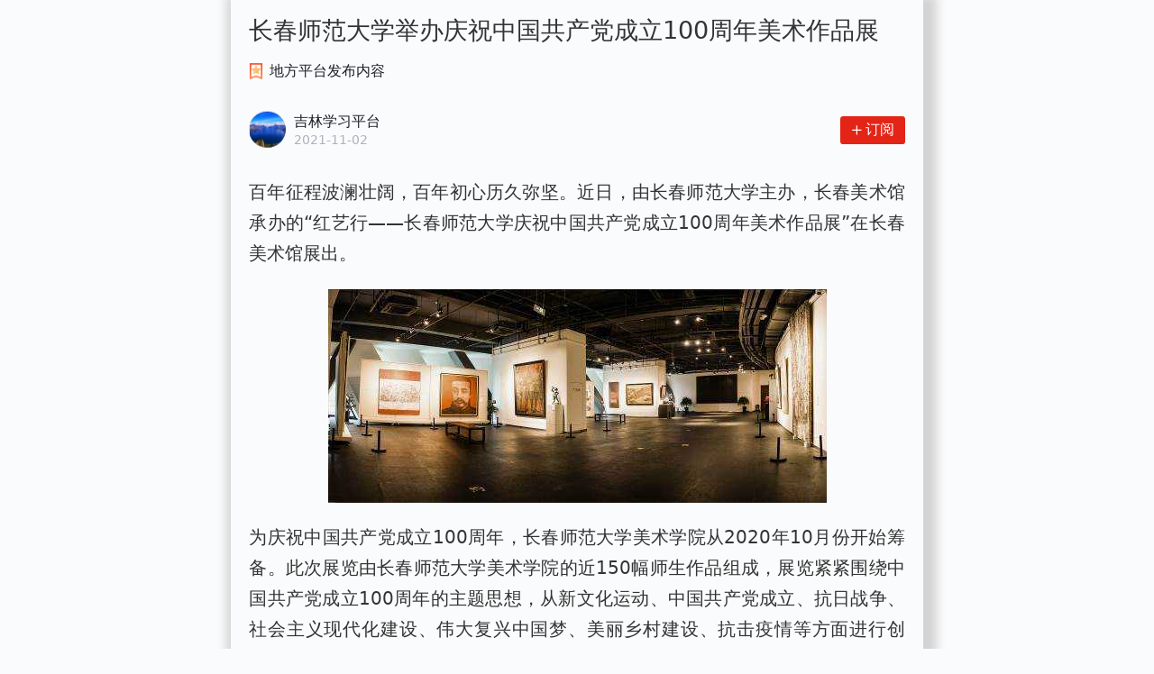

--- FILE ---
content_type: application/javascript
request_url: https://article.xuexi.cn/articles/lib/itrace/itrace-sdk-1.1.7.js
body_size: 16745
content:
!function(e,t){"object"==typeof exports&&"object"==typeof module?module.exports=t():"function"==typeof define&&define.amd?define([],t):"object"==typeof exports?exports.wpkReporter=t():e.wpkReporter=t()}(this,(function(){return function(e){var t={};function n(r){if(t[r])return t[r].exports;var o=t[r]={i:r,l:!1,exports:{}};return e[r].call(o.exports,o,o.exports,n),o.l=!0,o.exports}return n.m=e,n.c=t,n.d=function(e,t,r){n.o(e,t)||Object.defineProperty(e,t,{enumerable:!0,get:r})},n.r=function(e){"undefined"!=typeof Symbol&&Symbol.toStringTag&&Object.defineProperty(e,Symbol.toStringTag,{value:"Module"}),Object.defineProperty(e,"__esModule",{value:!0})},n.t=function(e,t){if(1&t&&(e=n(e)),8&t)return e;if(4&t&&"object"==typeof e&&e&&e.__esModule)return e;var r=Object.create(null);if(n.r(r),Object.defineProperty(r,"default",{enumerable:!0,value:e}),2&t&&"string"!=typeof e)for(var o in e)n.d(r,o,function(t){return e[t]}.bind(null,o));return r},n.n=function(e){var t=e&&e.__esModule?function(){return e.default}:function(){return e};return n.d(t,"a",t),t},n.o=function(e,t){return Object.prototype.hasOwnProperty.call(e,t)},n.p="",n(n.s=3)}([function(e,t){e.exports={sdk:{BID:"wpkreporter",CID:"jssdk",WID_KEY:"__wpkreporterwid_"},env:{BROWSER:"browser",NODEJS:"nodejs",WEEX:"weex"},px:{signKey:"Uvn#08uefVdwe&c4",addr:{cn:"http://px.effirst.com/api/v1/jssdk/upload",cn_https:"https://px.effirst.com/api/v1/jssdk/upload",intl:"http://px-intl.ucweb.com/api/v1/jssdk/upload",intl_https:"https://px-intl.ucweb.com/api/v1/jssdk/upload",qg:"http://px-itrace.xuexi.cn/api/v1/jssdk/upload",qg_https:"https://px-itrace.xuexi.cn/api/v1/jssdk/upload"},confAddr:{cn:"http://px.effirst.com/api/v1/jconfig",cn_https:"https://px.effirst.com/api/v1/jconfig",intl:"http://px-intl.ucweb.com/api/v1/jconfig",intl_https:"https://px-intl.ucweb.com/api/v1/jconfig",qg:"http://px-itrace.xuexi.cn/api/v1/jconfig",qg_https:"https://px-itrace.xuexi.cn/api/v1/jconfig"}},http:{methods:{GET:"GET",PUT:"PUT",POST:"POST",HEAD:"HEAD",DELETE:"DELETE",OPTIONS:"OPTIONS",CONNECT:"OPTIONS",TRACE:"OPTIONS",PATCH:"OPTIONS"},protocols:{HTTP:"http:",HTTPS:"https:"}},category:{JSERR:1,API:2,JSFSPERF:3,RESLOADFAIL:4,FLOW:5,BKPG:6,HARLOG:7,PERFNEXT:1e3,MAINDOC:1e5,RESTIMING:100001},navConn:{types:{BLUETOOTH:"bluetooth",CELLULAR:"cellular",ETHERNET:"ethernet",MIXED:"mixed",NONE:"none",OTHER:"other",UNKNOWN:"unknown",WIFI:"wifi",WIMAX:"wimax"},effectiveTypes:{"2G":"2g","3G":"3g","4G":"4g",SLOW2G:"slow-2g"}}}},function(e,t,n){var r=n(6),o=n(0),i=o.px,a=o.category;function s(e){if(!(this instanceof s))return new s(e);e=e||{},this._init=!1,this.toolKit=r(e),this.logger=this.toolKit.logger,this.debug=e.debug||!1,!0===e.debug&&this.logger.warn("[wpk] now in debug mode, you can see log details"),this._plugins=e.plugins||[],this.bid=e.bid,this.utdid=e.utdid,this.cid=e.cid,this.uid=e.uid,this.rel=e.rel,this.spa=e.spa||!1,this.delay=!1!==e.delay,this.cluster=e.cluster||"cn",this.sampleRate=e.sampleRate,this.ignoreScriptError=!1!==e.ignoreScriptError,this.onlyCustom=e.onlyCustomInUCCore||e.onlyCustom||!1,this.ignoreU4HA=!0===e.ignoreU4HA,this.beforeSend=e.beforeSend||null,this.checkHidden=!1!==e.checkHidden,this.enableMtop=e.enableMtop||!1,this.supportBeaconBody=!1!==e.supportBeaconBody,this.blockAlipayMiniAppWebview=e.blockAlipayMiniAppWebview||!1,this.maxSessDuration=e.maxSessDuration||288e5,this._waitingQueue=[],this._dyConf={},this._dying=!1,this._startTime=Date.now()-18e5}s.prototype={VERSION:"1.1.7",initialize:function(e){this.env=e.env,e.root.location&&-1!==e.root.location.search.indexOf("wpkReporterDebug=true")&&(this.debug=!0),this.send=e.send,this.getWid=e.getWid,this.isHttps=e.isHttps,e.bindUnloadEvent(this)},ready:function(){return this._init},setConfig:function(e){return this.toolKit.isObject(e)&&this.toolKit.extend(this,e),this},report:function(e){"string"==typeof e&&(e={category:a.JSERR,msg:e});var t=e.sampleRate||this.sampleRate;if(t||0===t||(t=1),this.toolKit.canReport(t)){if(this._cleanData(e),this.ready()){var n;if("function"==typeof this.beforeSend){try{n=this.beforeSend(e)}catch(e){this.logger.error("exec beforeSend failed for:",e)}if(!1===n)return void this.logger.warn("beforeSend func return false");"object"==typeof n&&(e=n)}var r=this.toolKit.getMetas(),o=e.bid||this.bid||r.wpkBid,s=e.cid||this.cid||r.wpkCid,c=e.rel||this.rel||r.wpkRel;this.toolKit.isFunction(c)&&(c=c());var l=e.uid||this.uid;if(this.toolKit.isFunction(l)&&(l=l()),l||(l=this.getWid()),Date.now()-this._begin>=this.maxSessDuration&&(this._begin=Date.now(),this._sid=this.toolKit.uuid()),this.toolKit.extend(e,{w_bid:o,w_cid:s,w_rel:c,w_spa:this.spa,w_tm:this.toolKit.timestamp(),w_cnt:1,uid:l,utdid:this.utdid,type:this.toolKit.categoryToType(e.category),sdk_ver:this.VERSION,log_src:"jssdk",uc_param:this.uc_param||"",wid:this.wid}),this._dyConf&&Date.now()<this._dyConf.expireAt){var u=void 0!==this._dyConf[e.type+"@"+e.category]?this._dyConf[e.type+"@"+e.category]:this._dyConf[e.type];if(void 0!==(u=void 0!==u?u:this._dyConf.all)&&!this.toolKit.canReport(u))return void this.logger.warn("由于「动态配置」采样率控制，本条日志最终未上报，类型: ",e.type,e.category," 采样率: ",u)}else!this._dying&&Date.now()-this._startTime>=18e5&&(this.logger.warn("syncing dynamic config"),function(e){if(e.toolKit.inAlipayMiniAppWebview()&&!0===e.blockAlipayMiniAppWebview)return void e.logger.warn("current runtime is alipay miniapp webview, this request will be blocked.");var t=i.confAddr[e.cluster+(e.isHttps?"_https":"")],n=i.signKey;e._startTime=Date.now(),e._dying=!0,e.toolKit.dynamicConf(e.bid,e.VERSION,t,n,(function(t){e._dying=!1,e._dyConf=t,e.logger.warn("jconfig come back")}))}(this));var p={app:o,cp:"none",de:4,seq:this.toolKit.generateSeq(),tm:this.toolKit.timestamp(!0),ud:encodeURIComponent(e.uid),ver:e.w_rel,type:e.type,sver:e.sdk_ver,sign:"9bf8a190ef82c5049df7b199c599c45b"},d=i.addr[this.cluster+(this.isHttps?"_https":"")],f=this.toolKit.objToQueryString(p);this.toolKit.cutStr(e,["c1","c2","c3","c4","c5"],128),this.send(d,f,e)}else this._waitingQueue.push(e),this.logger.warn("sdk未完成初始化，数据已缓存");return this}this.logger.warn("由于采样率控制，本条日志最终未上报，采样率: ",t)},_cleanData:function(e){for(var t,n=1;n<=10;n++)t="bl"+n,e.hasOwnProperty(t)&&(e["w_"+t]=e[t],e[t]=void 0);t=null},reportFlow:function(e){return e=e||{},this.report(this.toolKit.extend(e||{},{category:a.FLOW,sampleRate:1})),this},reportError:function(e,t){return this.toolKit.isError(e)?((t=t||{}).category=a.JSERR,t.w_msg=e.toString(),t.stack=this.toolKit.parseErrorStack(e),t.w_file=e.filename||"",t.w_line=e.lineno||"",t.w_col=e.colno||"",this.report(t),this):this.report(e,t)},reportApi:function(e,t){this.reportApiError(e,t)},reportApiError:function(e,t){return e&&(this.toolKit.isObject(e.queryString)&&(e.queryString=this.toolKit.objToQueryString(e.queryString)),this.report(this.toolKit.extend(t||{},{msg:e.msg||"",w_res:e.url,w_method:e.method,w_param:e.queryString,w_body:JSON.stringify(e.body),w_resp:e.response,w_rc:e.status,w_rt:e.spent||0,c1:e.c1,c2:e.c2,c3:e.c3,c4:e.c4,c5:e.c5},{category:a.API,w_type:16}))),this},reportBlankPage:function(e){return(e=e||{}).hasOwnProperty("w_fp")||this.toolKit.extend(e,{w_fp:999}),this.report(this.toolKit.extend(e||{},{category:a.BKPG})),this},diagnose:function(){this.ready()?this.bid?(this.sampleRate||this.logger.warn("没有设置采样率参数sampleRate，将使用默认采样率"),this.report({_diagnose:!0})):this.logger.warn("缺少bid参数,请确认是否已正确设置"):this.logger.warn("wpkReporter尚未初始化，请确保已调用 install 方法")},addPlugin:function(e,t){return this._plugins.push([e,t]),"function"==typeof e&&this._init&&e.apply(this,[this,t]),this},install:function(){for(var e=n(2),t=this._plugins.length,r=!1,o=0;o<t;o++){var i=this._plugins[o],a=i[0],s=i[1];a.prototype.pluginId===e.prototype.pluginId&&(r=!0),a.apply(this,[this,s])}return this.wid=this.getWid(),this._begin=Date.now(),this._sid=this.toolKit.uuid(),this._init=!0,0!==t&&r||(this.toolKit.logger.info("没有设置Flow，内置开启"),this.addPlugin(e)),this},installAll:function(){var e=[[n(8),{resErr:!0}],[n(9)],[n(10)],[n(2)],[n(11),{params:"prveosfrnwutsv"}]],t=this._plugins.length;if(0===t)this._plugins=e;else{for(var r=[],o=e.length,i=0;i<o;i++){for(var a=e[i],s=0;s<t;s++)if(a[0].prototype.pluginId===this._plugins[s][0].prototype.pluginId){a=this._plugins[s];break}r.push(a)}this._plugins=r}return this.install()},uninstall:function(){return this._plugins=[],this._init=!1,this}},e.exports=s},function(e,t,n){var r=n(0).env,o=function(e){var t;return(e?(t=e.replace(/^#\/?/,""))&&"string"==typeof t?t.replace(/^(https?:)?\/\//,"").replace(/\?.*$/,""):"":"")||"[index]"},i=function(e,t){if(t=t||{},e.env===r.BROWSER&&window)if(e.toolKit.extend({enable:!0},t).enable){e.logger.info("wpkflowPlugin已开启");var i,a,s=function(){e.reportFlow()};"complete"===document.readyState?setTimeout(s,0):e.toolKit.onListen(window,"load",s,!0),e.spa&&(n(7)(),i=function(t){o(location.hash)&&(e._begin=Date.now(),e._sid=e.toolKit.uuid(),e.reportFlow())},a=function(t){o(t.detail)&&(e._begin=Date.now(),e._sid=e.toolKit.uuid(),e.reportFlow())},e.toolKit.onListen(window,"hashchange",i),e.toolKit.onListen(window,"historystatechange",a)),e.toolKit.onListen(window,"beforeunload",(function(){e.toolKit.offListen(window,"load"),e.toolKit.offListen(window,"hashchange"),e.toolKit.offListen(window,"historystatechange"),s=i=a=null}))}else e.logger.info("wpkflowPlugin已关闭")};i.prototype.pluginId="flow",e.exports=i},function(e,t,n){(function(t){var r="object"==typeof t&&t+""=="[object process]",o="function"==typeof callNative||"function"==typeof nativeLog;e.exports=n(o?5:r?13:16)}).call(this,n(4))},function(e,t){var n,r,o=e.exports={};function i(){throw new Error("setTimeout has not been defined")}function a(){throw new Error("clearTimeout has not been defined")}function s(e){if(n===setTimeout)return setTimeout(e,0);if((n===i||!n)&&setTimeout)return n=setTimeout,setTimeout(e,0);try{return n(e,0)}catch(t){try{return n.call(null,e,0)}catch(t){return n.call(this,e,0)}}}!function(){try{n="function"==typeof setTimeout?setTimeout:i}catch(e){n=i}try{r="function"==typeof clearTimeout?clearTimeout:a}catch(e){r=a}}();var c,l=[],u=!1,p=-1;function d(){u&&c&&(u=!1,c.length?l=c.concat(l):p=-1,l.length&&f())}function f(){if(!u){var e=s(d);u=!0;for(var t=l.length;t;){for(c=l,l=[];++p<t;)c&&c[p].run();p=-1,t=l.length}c=null,u=!1,function(e){if(r===clearTimeout)return clearTimeout(e);if((r===a||!r)&&clearTimeout)return r=clearTimeout,clearTimeout(e);try{r(e)}catch(t){try{return r.call(null,e)}catch(t){return r.call(this,e)}}}(e)}}function g(e,t){this.fun=e,this.array=t}function h(){}o.nextTick=function(e){var t=new Array(arguments.length-1);if(arguments.length>1)for(var n=1;n<arguments.length;n++)t[n-1]=arguments[n];l.push(new g(e,t)),1!==l.length||u||s(f)},g.prototype.run=function(){this.fun.apply(null,this.array)},o.title="browser",o.browser=!0,o.env={},o.argv=[],o.version="",o.versions={},o.on=h,o.addListener=h,o.once=h,o.off=h,o.removeListener=h,o.removeAllListeners=h,o.emit=h,o.prependListener=h,o.prependOnceListener=h,o.listeners=function(e){return[]},o.binding=function(e){throw new Error("process.binding is not supported")},o.cwd=function(){return"/"},o.chdir=function(e){throw new Error("process.chdir is not supported")},o.umask=function(){return 0}},function(e,t,n){var r=n(1),o=n(12);e.exports=function(e){var t=new r(e);return t.initialize(o),t}},function(e,t){var n=function(e){return e||""},r=function(){var e=Date.now();return"undefined"!=typeof window&&window.performance&&"function"==typeof window.performance.now&&(e+=performance.now()),"xxxxxxxx-xxxx-4xxx-yxxx-xxxxxxxxxxxx".replace(/[xy]/g,(function(t){var n=(e+16*Math.random())%16|0;return e=Math.floor(e/16),("x"===t?n:11&n).toString(16)}))},o=function(e){return"object"==typeof e},i=function(e){var t={}.toString.call(e);return o(e)&&("[object Error]"===t||"[object Exception]"===t||t instanceof Error)},a=function(e){return"[object Array]"==={}.toString.call(e)},s=function(e){return"function"==typeof e},c=function(e){return"string"==typeof e},l=function(e){var t=+new Date;return!0===e&&(t=Math.floor(t/1e3)),t},u=function(e){if(e.stack){var t=e.stack.split("\n");return t.shift(),t.join("\n")}return""},p=function(e){var t;switch(e){case 1:t="jserr";break;case 2:t="api";break;case 3:t="jsfsperf";break;case 4:t="resloadfail";break;case 5:t="flow";break;case 6:t="bkpg";break;case 7:t="harlog";break;default:t="jssdkidx"}return t},d=function(){return l()+Math.floor(10*Math.random())},f=function(e){var t=[];for(var n in e)t.push(n+"="+e[n]);return t.join("&")},g=function(e){return JSON?JSON.stringify(e):e.toString()},h=function(){if("undefined"!=typeof document&&document.getElementsByTagName)for(var e,t,n,r,o=document.getElementsByTagName("meta"),i=o.length,a=0;a<i;a++)"wpk-bid"===(r=o[a]).name?e=r.content:"wpk-cid"===r.name?t=r.content:"wpk-rel"===r.name&&(n=r.content);return{wpkBid:e||null,wpkCid:t||null,wpkRel:n||null}},w=function(e,t,n,r){return e.addEventListener?e.addEventListener(t,(function o(i){r&&e.removeEventListener(t,o,!1),n.call(this,i)}),!1):e.attachEvent&&e.attachEvent("on"+t,(function o(i){r&&e.detachEvent("on"+t,o),n.call(this,i)})),this},v=function(e,t,n){return n?(e.removeEventListener?e.removeEventListener(t,n):e.detachEvent&&e.detachEvent(t,n),this):this},m=function(e){return!!e&&(0!==e&&(e>=1||"100%"===e||(/^\d+(\.\d+)?%$/.test(e)?Math.random()<parseFloat(e)/100:e>0&&e<1&&Math.random()<e)))},y="wpk-reporter",_=function(e,t){var n=[].slice.call(t);e.apply(this,[y].concat(n))},x=function(e){var t="";switch(e.category){case 1:t=[e.category,e.uid,e.w_url,e.w_ref,e.w_msg||"",e.w_line||"",e.w_col||""].join("");break;case 2:t=[e.category,e.uid,e.w_res,e.w_method,e.w_rc].join("");break;case 4:t=[e.category,e.uid,e.w_url,e.w_ref,e.w_res,e.w_type].join("")}return t},b=function(e,t){e=e||!1;try{if("undefined"!=typeof window&&window.ucweb&&window.ucweb.window||t){for(var n=(t||navigator.userAgent).split(" "),r=n.length,o=!1,i=!1,a=0;a<r;a++)if(-1!==n[a].indexOf("UWS/")){var s=n[a].split("/");i=E(s[1],"2.13.2.37")}else-1!==n[a].indexOf("AliApp(DingTalk/")&&(o=!0);return o?i:e}}catch(e){}return!1},E=function(e,t){try{for(var n,r,o=e.split("."),i=t.split("."),a=o.length,s=0;s<a;s++)if((n=parseInt(o[s]))!==(r=parseInt(i[s])))return n>r;return!0}catch(e){}return!1},S={get:function(e){if("undefined"!=typeof localStorage){var t=localStorage.getItem(e);if(t){if(t=JSON.parse(t),Date.now()<t.expireAt)return t;this.rm(e)}}return null},set:function(e,t){"undefined"!=typeof localStorage&&e&&t&&(t.expireAt=Date.now()+18e5,localStorage.setItem(e,JSON.stringify(t)))},rm:function(e){"undefined"!=typeof localStorage&&localStorage.removeItem(e)}},R=function(e,t){if(t){if(1===t.length)return e===t[0];if(2===t.length){var n=t[0],r=t[1];return n&&!r?o(e,n):n&&r?o(e,n)&&o(r,e):o(r,e)}return!1}return!0;function o(e,t){var n=e.split("."),r=t.split(".");return!(parseInt(n[0])<parseInt(r[0]))&&(parseInt(n[0])>parseInt(r[0])||!(parseInt(n[1])<parseInt(r[1]))&&(parseInt(n[1])>parseInt(r[1])||parseInt(n[2])>=parseInt(r[2])))}},T=function(e,t,n,o,i){var a="wpkreporter:dynamicConf:"+e,c=S.get(a);if(c)s(i)&&i(c);else{var u={app:e,tm:l(!0),ud:r(),sver:t,sign:"c41e43c828c16c16a6eb1c9c1e68e8ce"},p=f(u);!function(e,t){if("undefined"==typeof XMLHttpRequest)t();else{var n=new XMLHttpRequest;n.onreadystatechange=function(){if(4===n.readyState){var e;if(200===n.status&&n.response)try{var r=JSON.parse(n.response);0===r.code&&(e=r.config||[])}catch(e){}t(e)}};try{n.open("GET",e,!0),n.timeout=3e3,n.send()}catch(e){}}}(n+"?wpk-header="+encodeURIComponent(p),(function(e){if(c={},void 0!==e){for(var n=e.length,r=0;r<n;r++){var o=e[r],l=o.sdkver;if(R(t,l)){if(o.common&&void 0!==o.common.sampleRate&&(c.all=o.common.sampleRate),o.config)for(var u,p=o.config.length,d=0;d<p;d++)if((u=o.config[d]).type){if(u.category_rate)for(var f in u.category_rate)c[u.type+"@"+f]=u.category_rate[f];u.sampleRate&&(c[u.type]=u.sampleRate)}break}}S.set(a,c)}s(i)&&i(c)}))}},k=function(e,t,n){for(var r,o=t.length,i=0;i<o;i++)"string"==typeof(r=e[t[i]])?e[t[i]]=r.substring(0,n):"object"==typeof r&&(e[t[i]]=String(r))},O="undefined"!=typeof navigator?(navigator.userAgent||"").toLowerCase():"",C=function(){return O.indexOf("ucbrowser/")>-1},I=function(){return O.indexOf("quark/")>-1},j=function(){var e=!1;try{if("undefined"!=typeof navigator){var t=-1!==navigator.userAgent.indexOf("Alipay"),n=-1!==navigator.userAgent.indexOf("MiniProgram"),r=-1!==navigator.userAgent.indexOf("APXWebView");e=t&&(n||r)}}catch(e){}return e};e.exports=function(e){return{noop:n,uuid:r,isError:i,isArray:a,isObject:o,isFunction:s,isString:c,logger:"undefined"!=typeof console&&o(console)&&e.debug?{trace:function(){_(console.trace,arguments)},debug:function(){_(console.debug,arguments)},log:function(){_(console.log,arguments)},info:function(){_(console.info,arguments)},warn:function(){_(console.warn,arguments)},error:function(){_(console.error,arguments)}}:{trace:n,debug:n,log:n,info:n,warn:n,error:n},extend:function(e){for(var t=1,n=arguments.length;t<n;t++){var r=arguments[t];for(var o in r)Object.prototype.hasOwnProperty.call(r,o)&&(e[o]=r[o])}return e},some:function(e,t){if(!this.isArray(e)||!this.isFunction(t))return!1;for(var n,r=e.length,o=0;o<r;o++)if(n=e[o],t.call(this,n))return!0;return!1},filter:function(e,t){var n=[];try{for(var r=0,o=e.length;r<o;r++)t.call(this,e[r],r,e)&&n.push(e[r]);return n}catch(e){}return e},forEach:function(e,t){if(this.isArray(e)&&this.isFunction(t))for(var n,r=e.length,o=0;o<r;o++)n=e[o],t.call(this,n,o,e)},trim:function(e){if(this.isString(e))return e.replace(/^[\s\uFEFF\xA0]+|[\s\uFEFF\xA0]+$/g,"")},canReport:m,onListen:w,offListen:v,getMetas:h,timestamp:l,generateSeq:d,categoryToType:p,parseErrorStack:u,objToJsonString:g,objToQueryString:f,genContentHash:x,isU4HA:b,isUC:C,isQuark:I,cutStr:k,dynamicConf:T,inAlipayMiniAppWebview:j}}},function(e,t){var n=window.history||{},r=window.document,o=function(e,t){var n;window.CustomEvent?n=new CustomEvent(e,{detail:t}):((n=r.createEvent("HTMLEvents")).initEvent(e,!1,!0),n.detail=t),window.dispatchEvent(n)},i=function(e){return e&&"string"==typeof e?e.replace(/^(https?:)?\/\//,"").replace(/\?.*$/,""):""},a=function(e){var t=n[e];"function"==typeof t&&(n[e]=function(e,r,a){var s=location.href,c=t.call(n,e,r,a);if(!a||"string"!=typeof a)return c;if(a===s)return c;try{var l=s.split("#"),u=a.split("#"),p=i(l[0]),d=i(u[0]),f=l[1]&&l[1].replace(/^\/?(.*)/,"$1"),g=u[1]&&u[1].replace(/^\/?(.*)/,"$1");p!==d?o("historystatechange",d):f!==g&&o("historystatechange",g)}catch(e){}return c},n[e].toString=e+"() { [native code] }")};e.exports=function(){a("pushState"),a("replateState")}},function(e,t,n){var r,o,i=n(0),a=i.env,s=i.category,c=function(e){return"function"==typeof e},l={},u=function(e,t,n,r){e.addEventListener?e.addEventListener(t,n,r||!1):(l["on"+t]=function(){return n.call(e,window.event)},e.attachEvent("on"+t,l["on"+t]))},p=function(e,t){var n=e.id?"#"+e.id:"",r="";e.className&&"string"==typeof e.className&&(r="."+e.className.split(" ").join("."));var o=e.tagName.toLowerCase();return e.parentNode&&e.parentNode.tagName&&t-1!=0?p(e.parentNode,t-1)+" > "+o.toLowerCase()+n+r:o+n+r},d=function(e,t,n,i,a,l){if(r)try{r.call(this,t,n,i,a,l)}catch(l){}if("script error"===(t||"").toLowerCase()&&(t="Script error"),o.ignoreScriptError&&"Script error"===t)e.logger.warn("配置了ignoreScriptError，本次异常将不上报");else if(!c(o.jsErrFilter)||o.jsErrFilter.call(this,event)){if(null!=l){var u=(l.stack||"").split("\n");u.shift();var p={w_msg:t,w_file:n||"",w_line:i||"",w_col:a||"",stack:u.join("\n"),category:s.JSERR,sampleRate:o.jsErrSampleRate};e.report(p)}}else e.logger.warn("jserrFilter 返回false，本次日志将不上报, event: ",event)},f=function(e,t){var n=window;n&&e.env===a.BROWSER?(e.logger.info("wpkglobalerrorPlugin已开启"),!1!==(o=e.toolKit.extend({jsErrSampleRate:1,resErrSampleRate:1},t)).jsErr?(r=n.onerror,n.onerror=function(t,n,r,o,i){d(e,t,n,r,o,i)},u(n,"unhandledrejection",(function(t){var n=t.type;"string"==typeof t.reason?n=t.reason:t.reason&&"object"==typeof t.reason&&t.reason.message&&(n=t.reason.message),d(e,n,null,null,null,t.reason||t.type)}))):e.logger.warn("js异常监控已关闭"),o.resErr?u(n,"error",(function(t){!function(e,t){if(!t.target.tagName||t.message||t.filename||t.lineno||t.colno)e.logger.warn("非资源获取问题，跳出处理, event: ",t);else if(!c(o.resErrFilter)||o.resErrFilter.call(this,t)){var n=t.target.src||t.target.href;n===window.location.href&&(n="EMPTY_SRC");var r,i=function(e){var t=-1;switch(e.tagName.toLowerCase()){case"img":t=1;break;case"link":e.rel&&"stylesheet"===e.rel.toLowerCase()&&(t=2);break;case"script":t=3;break;case"video":t=11}return t}(t.target);11===i&&t.target.error&&(r=t.target.error.code),e.report({category:s.RESLOADFAIL,sampleRate:o.resErrSampleRate,msg:n+" 加载失败",w_res:n,w_type:i,w_err:r,w_xpath:p(t.target,5)})}else e.logger.warn("reserrFilter 返回false，本次日志将不上报, event: ",t)}(e,t)}),!0):e.logger.warn("资源加载异常监控已关闭")):e.logger.warn("全局错误监控插件不支持非浏览器环境")};f.prototype.pluginId="gerror",e.exports=f},function(e,t,n){var r=n(0),o=r.sdk,i=r.http.methods,a=r.category,s=function(e){return e>=200&&e<=299},c=function(e){return-1===e.indexOf("//arms-retcode")&&-1===e.indexOf("//retcode.taobao.com")&&-1===e.indexOf("aliyuncs.com/r.png")&&-1===e.indexOf("//mdap.alipay.com/loggw")&&-1===e.indexOf("//wpk-gateway")&&-1===e.indexOf("//px.ucweb.com")&&-1===e.indexOf("//px.effirst.com")&&-1===e.indexOf("//px-intl.ucweb.com")&&-1===e.indexOf("//gm.mmstat.com/arms.1.1")&&-1===e.indexOf("//gm.mmstat.com/arms.1.2")&&-1===e.indexOf("//g.alicdn.com/alilog")},l=function(e,t){if(e.hasOwnProperty(t))return e[t]},u=function(e,t,n){e.toolKit.isObject(n)&&e.toolKit.extend(t,{c1:l(n,"c1"),c2:l(n,"c2"),c3:l(n,"c3"),c4:l(n,"c4"),c5:l(n,"c5"),bl1:l(n,"bl1"),bl2:l(n,"bl2"),bl3:l(n,"bl3"),bl4:l(n,"bl4"),bl5:l(n,"bl5")}),e.report(t)};function p(e,t){var n=null;try{var r,o,i,a=e.toolKit.trim(t||"").split(/[\r\n]+/);if(a.length>0)n={},e.toolKit.forEach(a,(function(e){r=e.split(": "),o=r.shift(),i=r.join(": "),n[o]=i}))}catch(e){}return n}function d(e){return{}}var f=function(e,t){if(e.env===r.env.BROWSER&&window){var n=e.toolKit.extend({enable:!0,sampleRate:1},t);n.enable?(e.logger.info("wpkinterfacePlugin已开启"),"XMLHttpRequest"in window&&function(e,t){var n=window.XMLHttpRequest.prototype,r=n.open;n.open=function(e,t){this.__reqCtx__={method:e,url:t||"",start:Date.now()};var n=[].slice.call(arguments);r.apply(this,n)};var l=n.setRequestHeader;n.setRequestHeader=function(e,t){var n=[].slice.call(arguments);l.apply(this,n),this.__reqCtx__&&(this.__reqCtx__.headers||(this.__reqCtx__.headers={}),this.__reqCtx__.headers[e]=t)};var d=n.send;n.send=function(n){var r=this;function l(){if(r.__reqCtx__&&4===r.readyState)try{var l=Date.now(),d=(r.responseURL||r.__reqCtx__.url).split("?"),f=d[0],g=d[1]||"",h="",w=r.__reqCtx__.headers||{};r.__reqCtx__.method.toUpperCase()!==i.GET&&n&&(h=JSON.stringify(n));var v=p(e,r.getAllResponseHeaders()),m=String(r.response),y=!0,_={};"function"==typeof t.errorFilter&&(y=!!(_=t.errorFilter.call(this,{url:f,status:r.status,response:m,body:h,queryString:g,reqHeaders:w,resHeaders:v})),e.logger.warn("api errorFilter执行结果：",_)),m.length>2048&&(m="[response content too large]");var x=l-r.__reqCtx__.start;if(y&&x<121e3&&c(f)){var b=_.bizCode||r.status,E={category:a.API,sampleRate:t.sampleRate,w_res:f,w_param:g,w_body:s(b)||!t.withBody?"":h,w_method:r.__reqCtx__.method,w_rc:b,w_rt:x,w_resp:s(b)||!t.withResp?"":_.resp||m,msg:_.msg||"",w_type:16};u(e,E,_)}}catch(t){e.reportError(t,{bid:o.BID,cid:o.CID,category:a.JSERR,sampleRate:1})}}if("onreadystatechange"in r&&"function"==typeof r.onreadystatechange){var f=r.onreadystatechange;r.onreadystatechange=function(){var e=[].slice.call(arguments);l.apply(this,e),f.apply(this,e)}}else r.onreadystatechange=l;var g=[].slice.call(arguments);return d.apply(this,g)}}(e,n),"fetch"in window&&function(e,t){var n=window.fetch;window.fetch=function(){var r=[].slice.call(arguments),l=i.GET;r[1]&&r[1].method&&(l=r[1].method.toUpperCase());var p=Date.now();return n.apply(this,r).then((function(n){try{var f=Date.now(),g=(n.url||r[0]).split("?"),h=g[0],w=g[1]||"",v="",m=null;r[1]&&(m=r[1].headers),l!==i.GET&&r[1]&&r[1].body&&(v=JSON.stringify(r[1].body));var y=n.clone(),_=d(y.headers);y.text().then((function(r){r=r||"";var o=!0,i={};if("function"==typeof t.errorFilter&&(o=!!(i=t.errorFilter.call(this,{url:h,status:n.status,response:r,body:v,queryString:w,reqHeaders:m,resHeaders:_})),e.logger.warn("api errorFilter执行结果：",i)),r=r.length>2048?"[response content too large]":r,o&&f-p<121e3&&c(h)){var d=i.bizCode||n.status,g={category:a.API,sampleRate:t.sampleRate,w_res:h,w_param:w,w_body:s(d)||!t.withBody?"":v,w_method:l,w_rc:d,w_rt:f-p,w_resp:s(d)||!t.withResp?"":i.resp||r,msg:i.msg||"",w_type:16};u(e,g,i)}}))}catch(t){e.reportError(t,{bid:o.BID,cid:o.CID,category:a.JSERR,sampleRate:1})}return n})).catch((function(e){throw e}))}}(e,n),(e.enableMtop||n.enableMtop)&&(e.logger.info("use mtop"),function(e,t){window&&window.lib.mtop&&window.lib.mtop.middlewares&&window.lib.mtop.middlewares.push((function(n){var r=this.params,i=this.options,l=Date.now();return n().then((function(){try{if(i.H5Request&&(i.getJSON||i.postJSON))return void e.logger.debug("识别到请求为xhr, api监控交由xhr的方式处理");var n,p=i.retJson||{},d=Date.now()-l,f=p.code||200,g=r.type,h=i.path||i.api,w=e.toolKit.objToQueryString(i.querystring),v=i.postdata&&i.postdata.data?e.toolKit.objToJsonString(i.postdata.data):null,m=e.toolKit.objToJsonString(p.data||{}),y=p.ret;y instanceof Array&&(y=y.join(",")),-1===y.indexOf("SUCCESS")&&(n=y);var _=!0,x={};if("function"==typeof t.errorFilter&&(_=!!(x=t.errorFilter.call(this,{url:h,status:f,response:m,body:v,queryString:w,msg:n})),e.logger.warn("api errorFilter执行结果：",x)),_&&d<121e3&&c(h)){var b=x.bizCode||f,E={category:a.API,sampleRate:t.sampleRate,w_res:h,w_param:w,w_body:s(b)||!t.withBody?"":v,w_method:g,w_rc:b,w_rt:d,w_resp:s(b)||!t.withResp?"":x.resp||m,msg:x.msg||n||"",w_type:16};u(e,E,x)}}catch(t){e.reportError(t,{bid:o.BID,cid:o.CID,category:a.JSERR,sampleRate:1})}}))}))}(e,n))):e.logger.info("wpkinterfacePlugin已关闭")}};f.prototype.pluginId="api",e.exports=f},function(e,t,n){var r,o=n(0).env,i=n(0).category,a=["navigationStart","unloadEventStart","unloadEventEnd","redirectStart","redirectEnd","fetchStart","domainLookupStart","domainLookupEnd","connectStart","secureConnectionStart","connectEnd","requestStart","responseStart","responseEnd","domLoading","domInteractive","domContentLoadedEventStart","domContentLoadedEventEnd","domComplete","loadEventStart","loadEventEnd","msFirstPaint"],s=["navigate","reload","back_forward"],c=function(e){var t,n;if(r&&r.getEntriesByType)try{for(var o=r.getEntriesByType("paint"),i=0;i<o.length;i++){var s=o[i];"first-paint"===s.name?t=parseFloat(s.startTime.toFixed(2)):"first-contentful-paint"===s.name&&(n=parseFloat(s.startTime.toFixed(2)))}}catch(e){console.error(e)}var c=e[a[13]]-e[a[5]];return{w_n_rve:c?parseFloat(c.toFixed(2)):c,fpt:t,fcp:n}},l=function(e,t){var n,r,o,i={};for(var s in t)o=0,n=e[a[t[s][0]]],r=e[a[t[s][1]]],n>0&&r>0&&(o=parseFloat((r-n).toFixed(2))),i[s]=o;return i},u=function(e,t){var n=window;if(r=n.performance||n.webkitPerformance||n.msPerformance||n.mozPerformance,e.env===o.BROWSER&&r&&r.timing){t=t||{};var a=e.toolKit.extend({enable:!0,sampleRate:1,collectResTiming:!1,minLoadTiming:3e3,maxLoadTiming:8e3,minLoadSpr:.05,maxLoadSpr:1},t);if(a.enable){e.logger.info("wpkperformancePlugin已开启");var u=r.timing||{},p=1;if("function"==typeof n.PerformanceNavigationTiming)try{var d=r.getEntriesByType("navigation")[0];d&&(u=d,p=2)}catch(e){}u._ver=p;var f=function(){/loaded|complete/.test(document.readyState)&&setTimeout((function(){var t=e.toolKit.extend(function(e){return l(e,{w_unload:[1,2],w_redirect:[3,4],w_appcache:[5,6],w_dns:[6,7],w_tcp:[8,10],w_ssl:[9,10],w_ttfb:[11,12],w_contentdownload:[12,13],w_domparsing:[13,15],w_res:[17,19]})}(u),function(e){var t=l(e,{w_firstbyte:[5,12],w_tti:[5,15],w_domready:[5,17],w_load:[5,19],w_total:[5,20]}),n=c(e);return t.w_n_rve=n.w_n_rve,t.wl_fcp=n.fcp,t.wl_fp=n.fpt,t}(u));for(var n in t)if(t[n]<0||t[n]>6e4)return void e.logger.warn("性能数据异常：",n,t[n]);var o=e.toolKit.extend(t,function(e){var t,n=r.navigation||{},o=-1,i=-1,a=-1;return 1===e._ver?t=s[n.type]||"other":2===e._ver&&(o=e.encodedBodySize,i=e.decodedBodySize,a=e.transferSize,t=e.type),{w_enbdsize:o,w_debdsize:i,w_transize:a,w_navtype:t}}(u),a,{category:i.JSFSPERF});if(e.report(o),(a.collectResTiming||e.toolKit.isQuark()||e.toolKit.isUC())&&!e._hasCollectResTiming){e.logger.info("已开启慢性能resource采集能力");var p=0;t.w_load>=a.minLoadTiming&&t.w_load<=a.maxLoadTiming?p=a.minLoadSpr:t.w_load>a.maxLoadTiming&&(p=a.maxLoadSpr),p&&r&&"function"==typeof r.getEntriesByType&&(e.report({category:i.RESTIMING,sampleRate:p,bl1:JSON.stringify(r.getEntriesByType("resource")),bl2:r.timeOrigin||r.timing.fetchStart,_forcePost:!0}),e._hasCollectResTiming=!0)}}))};"complete"===document.readyState?f():function(e,t,n,r){e.addEventListener?e.addEventListener(t,n,r||!1):e.attachEvent("on"+t,n)}(window,"load",(function(){f()}))}else e.logger.info("wpkperformancePlugin已关闭")}else e.logger.warn("基础性能插件仅支持浏览器环境")};u.prototype.pluginId="perf",e.exports=u},function(e,t,n){var r=n(0).env,o=function(e,t){if(t=t||{},-1!==[r.BROWSER,r.WEEX].indexOf(e.env)&&t.params&&"string"==typeof t.params){e.logger.info("wpkucparamPlugin已开启");for(var n=t.params,o=["pr","ve","os","fr","nw","ut","sv"],i=0;i<5;i++){var a=o[i];-1===n.indexOf(a)&&(n+=a)}try{"undefined"!=typeof ucapi&&"function"==typeof ucapi.invoke&&(e.uc_param_str=n,ucapi.invoke("biz.ucparams",{params:n,success:function(t){e.uc_param=t||"",e.uc_param_str=""},fail:function(t){e.logger.error("get uc_param_str error: ",t)}}))}catch(t){e.logger.error("get uc_param_str error: ",t),e.uc_param_str=n}}};o.prototype.pluginId="ucparam",e.exports=o},function(e,t,n){var r=n(0),o="undefined"!=typeof weex?weex:{},i=function(){var e={wx_pf:WXEnvironment.platform,wx_ver:WXEnvironment.weexVersion,wx_app:WXEnvironment.appName,wx_app_ver:WXEnvironment.appVersion,wx_os:WXEnvironment.osName,wx_os_ver:WXEnvironment.osVersion,wx_dev_md:WXEnvironment.deviceModel,dsp_w:WXEnvironment.deviceWidth,dsp_h:WXEnvironment.deviceHeight};if(void 0!==weex.config.uc)try{var t=JSON.parse(weex.config.uc.ucParams);e.net=t.nw,e.wx_app=t.pr,e.wx_app_ver=t.ve}catch(e){}return"undefined"!=typeof weex&&weex.config&&weex.config.bundleType&&"Vue"!==weex.config.bundleType&&"vue"!==weex.config.bundleType?("undefined"!=typeof location?e.wx_bdl_url=location.href:e.wx_bdl_url="undefined"!=typeof weex&&weex.config?weex.config.bundleUrl:"unknow",e.wx_bdl_type="Rax"):(e.wx_bdl_url=weex.config.bundleUrl,e.wx_bdl_type="Vue"),e.wx_bdl_name=function(e){try{var t=e.substring(e.lastIndexOf("/")+1);return-1===t.lastIndexOf(".")?t:t.substring(0,t.lastIndexOf("."))}catch(e){return""}}(e.wx_bdl_url),e};e.exports={env:r.env.WEEX,root:o,isHttps:!1,send:function(e,t,n){var r=this.toolKit.extend(i(),n,{w_frmid:this._sid});r.fr=r.wx_os,r.rom=r.wx_os_ver,r.brand=r.wx_dev_md,r.model=r.wx_dev_md,r.browser=r.wx_app,r.bver=r.wx_app_ver,r.w_url=r.wx_bdl_name,r.w_send_mode="weexfetch";var o=encodeURIComponent(t),a=encodeURIComponent(this.toolKit.objToJsonString(r));weex.requireModule("stream").fetch({url:e,method:"POST",headers:{"wpk-header":o},body:a},(function(e,t){}))},getWid:function(){return this.toolKit.uuid()},bindUnloadEvent:function(){}}},function(e,t,n){var r=n(1),o=n(14);e.exports=function(e){var t=new r(e);return t.initialize(o),t}},function(e,t,n){(function(t){var r=n(0),o=t;e.exports={env:r.env.NODEJS,root:o,send:function(e,t,n){}}}).call(this,n(15))},function(e,t){var n;n=function(){return this}();try{n=n||new Function("return this")()}catch(e){"object"==typeof window&&(n=window)}e.exports=n},function(e,t,n){var r=n(1),o=n(17);e.exports=function(e){var t=new r(e);return t.initialize(o),t}},function(e,t,n){var r=n(0),o="undefined"!=typeof window?window:"undefined"!=typeof self?self:{},i=o.document,a=o.navigator,s=o.location,c=void 0!==o.devicePixelRatio?o.devicePixelRatio:1,l={},u=null,p=function(e,t,n,r,o){if(void 0===t){var a,s;if(!l[e]){a=new RegExp(e+"=([^;]+)");try{s=a.exec(i.cookie)}catch(e){return null}s&&(l[e]=s[1])}return l[e]}var c=e+"="+t;r&&(c+="; domain="+r),o&&(c+="; path="+o),n&&(c+="; max-age="+n);try{return i.cookie=c,!!i.cookie}catch(e){return!1}},d=function(e){var t=window,n="wpkimgreporter_"+ +new Date+".r"+Math.floor(1e3*Math.random()),r=t[n]=new Image;r.onload=r.onerror=function(){t[n]=null},r.src=e},f=function(e){var t,n=e._waitingQueue;if(e.checkHidden&&i&&i.hidden)return e.logger.warn("当前页面不可见，日志数据将丢弃: ",n),void(e._waitingQueue=[]);null===u&&(t=(navigator?navigator.userAgent:"").toLowerCase(),u=t.indexOf("windvane")>-1&&/(iphone|ipad|ipod|ios)/i.test(t));var r=a&&a.sendBeacon&&o.Blob,s=e.supportBeaconBody&&!u;if(r&&s){var c,l,p=function(e){for(var t,n,r=[],o=[],i=e.length,a=0;a<i;a++)n=e[a].category,-1===o.indexOf(n)&&o.push(n);t=o.length;for(var s=0;s<t;s++){n=o[s];for(var c=[],l=0;l<i;l++){var u=e[l];u.category===n&&c.push(u)}r[s]=c}return r}(n),f=p.length;try{for(var g,h=0;h<f;h++){g=(c=p[h])[0]._servAddr,l=c.length;for(var w=0;w<l;w++)c[w].w_send_mode="sendbeacon",c[w]._servAddr=void 0,c[w]._hash=void 0,c[w]=e.toolKit.objToJsonString(c[w]);a.sendBeacon(g,encodeURIComponent(c.join("\n")))}e._waitingQueue=[]}catch(e){}}else{for(var v,m,y,_=0;_<n.length;_++){m=(v=n[_])._servAddr,y=v._forcePost,v.w_send_mode=y?"fetch":r?"sendbeacon":"imgsrc",v._servAddr=void 0,v._hash=void 0,v._forcePost=void 0,v=encodeURIComponent(e.toolKit.objToJsonString(v));try{!0===y&&"function"==typeof fetch?fetch(m,{method:"POST",body:v}).then((function(){})).catch((function(){})):r?a.sendBeacon(m+"&data="+v):d(m+"&data="+v)}catch(e){}}e._waitingQueue=[]}},g=null,h=function(e){clearTimeout(g),g=null,f(e)},w=function(e){h(e)};e.exports={env:r.env.BROWSER,root:o,isHttps:s.protocol===r.http.protocols.HTTPS,send:function(e,t,n){var l=this;if(!l.ignoreU4HA&&l.toolKit.isU4HA(l.onlyCustom)&&n.category<100)l.logger.warn("在u4内核环境，屏蔽非自定义的所有自动打点");else if(l.toolKit.inAlipayMiniAppWebview()&&!0===l.blockAlipayMiniAppWebview)l.logger.warn("current runtime is alipay miniapp webview, this request will be blocked.");else{var u=l.toolKit.extend(function(e){if(!i)return{};var t,n=i.referrer;return n&&-1!==n.indexOf('"')&&(n=encodeURIComponent(i.referrer)),{w_url:s.origin+s.pathname,w_query:s.search,w_ref:s.hash.substring(1),w_title:i.title,ua:a.userAgent,referrer:n,dsp_dpi:c||1,dsp_w:o.screen.width,dsp_h:o.screen.height,net:(t=a.connection,t&&t.type?t.type===r.navConn.types.NONE?"disconnected":t.type===r.navConn.types.CELLULAR?t.effectiveType===r.navConn.effectiveTypes.SLOW2G?"2g":t.effectiveType:t.type:"")}}(l.spa),n,{w_frmid:l._sid});if(l.logger.warn("logData to send: ",e,u),e+="?wpk-header="+encodeURIComponent(t),l.uc_param_str&&(e+="&uc_param_str="+l.uc_param_str),!0===n._diagnose)return u=encodeURIComponent(l.toolKit.objToJsonString(u)),void window.open(e+"&data="+u);u._servAddr=e,u._hash=l.toolKit.genContentHash(u);var p,d,f=l.delay&&-1!==[1,2,4].indexOf(u.category);if(function(e,t){var n=e._waitingQueue,r=n.length,o=t.reduplication||e.reduplication||!0,i=!0;if(1===t.category&&o&&0!==r){for(var a,s=0;s<r;s++)if((a=n[s])._hash===t._hash){a.w_cnt++,i=!1;break}i&&n.push(t)}else n.push(t);return i}(l,u)||!f)p=function(){h(l)},g=-1===(d=f?3e3:-1)?(p(),null):setTimeout(p,d||0);else l.logger.warn("logData被合并: ",u)}},getWid:function(){var e=p(r.sdk.WID_KEY);return e||(e=this.toolKit.uuid(),p(r.sdk.WID_KEY,e,15552e3)),e},bindUnloadEvent:function(e){window&&(window.addEventListener?window.addEventListener("beforeunload",(function(t){w(e)}),!1):window.attachEvent&&window.attachEvent("onbeforeunload",(function(t){w(e)})))}}}])}));!function(e,t){"object"==typeof exports&&"object"==typeof module?module.exports=t():"function"==typeof define&&define.amd?define([],t):"object"==typeof exports?exports.wpkblankPlugin=t():e.wpkblankPlugin=t()}(this,(function(){return function(e){var t={};function n(o){if(t[o])return t[o].exports;var r=t[o]={i:o,l:!1,exports:{}};return e[o].call(r.exports,r,r.exports,n),r.l=!0,r.exports}return n.m=e,n.c=t,n.d=function(e,t,o){n.o(e,t)||Object.defineProperty(e,t,{enumerable:!0,get:o})},n.r=function(e){"undefined"!=typeof Symbol&&Symbol.toStringTag&&Object.defineProperty(e,Symbol.toStringTag,{value:"Module"}),Object.defineProperty(e,"__esModule",{value:!0})},n.t=function(e,t){if(1&t&&(e=n(e)),8&t)return e;if(4&t&&"object"==typeof e&&e&&e.__esModule)return e;var o=Object.create(null);if(n.r(o),Object.defineProperty(o,"default",{enumerable:!0,value:e}),2&t&&"string"!=typeof e)for(var r in e)n.d(o,r,function(t){return e[t]}.bind(null,r));return o},n.n=function(e){var t=e&&e.__esModule?function(){return e.default}:function(){return e};return n.d(t,"a",t),t},n.o=function(e,t){return Object.prototype.hasOwnProperty.call(e,t)},n.p="",n(n.s=1)}([function(e,t){e.exports={sdk:{BID:"wpkreporter",CID:"jssdk",WID_KEY:"__wpkreporterwid_"},env:{BROWSER:"browser",NODEJS:"nodejs",WEEX:"weex"},px:{signKey:"Uvn#08uefVdwe&c4",addr:{cn:"http://px.effirst.com/api/v1/jssdk/upload",cn_https:"https://px.effirst.com/api/v1/jssdk/upload",intl:"http://px-intl.ucweb.com/api/v1/jssdk/upload",intl_https:"https://px-intl.ucweb.com/api/v1/jssdk/upload",qg:"http://px-itrace.xuexi.cn/api/v1/jssdk/upload",qg_https:"https://px-itrace.xuexi.cn/api/v1/jssdk/upload"},confAddr:{cn:"http://px.effirst.com/api/v1/jconfig",cn_https:"https://px.effirst.com/api/v1/jconfig",intl:"http://px-intl.ucweb.com/api/v1/jconfig",intl_https:"https://px-intl.ucweb.com/api/v1/jconfig",qg:"http://px-itrace.xuexi.cn/api/v1/jconfig",qg_https:"https://px-itrace.xuexi.cn/api/v1/jconfig"}},http:{methods:{GET:"GET",PUT:"PUT",POST:"POST",HEAD:"HEAD",DELETE:"DELETE",OPTIONS:"OPTIONS",CONNECT:"OPTIONS",TRACE:"OPTIONS",PATCH:"OPTIONS"},protocols:{HTTP:"http:",HTTPS:"https:"}},category:{JSERR:1,API:2,JSFSPERF:3,RESLOADFAIL:4,FLOW:5,BKPG:6,HARLOG:7,PERFNEXT:1e3,MAINDOC:1e5,RESTIMING:100001},navConn:{types:{BLUETOOTH:"bluetooth",CELLULAR:"cellular",ETHERNET:"ethernet",MIXED:"mixed",NONE:"none",OTHER:"other",UNKNOWN:"unknown",WIFI:"wifi",WIMAX:"wimax"},effectiveTypes:{"2G":"2g","3G":"3g","4G":"4g",SLOW2G:"slow-2g"}}}},function(e,t,n){var o=n(0),r=function(e,t){if(e.env===o.env.BROWSER&&"undefined"!=typeof window){var n={enable:!0,sampleRate:(t=t||{}).sampleRate||1,rootNode:t.rootNode,ignorePageUrls:t.ignorePageUrls||null,maxDepth:t.maxDepth||8,minElements:t.minElements||10,keyNoteText:t.keyNoteText||[],onloadDuration:t.onloadDuration||8e3,wsDuration:t.wsDuration||3e3,startCheckingTime:t.startCheckingTime||5e3},r=e.toolKit.extend(n,t);if(r.enable){e.logger.info("wpkblankPagePlugin已开启");try{if(e.toolKit.isFunction(r.ignorePageUrls)&&r.ignorePageUrls(location))return void e.logger.info("当前页面在白屏检测的白名单中")}catch(e){}var i=!1;if(r.onloadDuration>0&&"complete"!==document.readyState)var a=setTimeout(function(){i=!0,e.reportBlankPage({w_fp:100,w_wst:r.onloadDuration}),clearTimeout(a)},r.onloadDuration);var l=function(){clearTimeout(a);try{!i&&r.wsDuration>0&&function(e,t){var n=performance.timing;if("function"==typeof window.PerformanceNavigationTiming)try{var o=performance.getEntriesByType("navigation")[0];o&&(n=o)}catch(e){}if(n)try{n.responseEnd-n.fetchStart>=e&&t()}catch(e){}}(r.wsDuration,(function(){e.reportBlankPage({w_fp:104,w_wst:r.wsDuration})}));var t=setTimeout((function(){!function(e,t){var n,r,i,a,l=0,p=0,c=!1,s=[],f=function(e){return 0===e.style.width||0===e.style.height||"none"===e.style.display||0===e.style.opacity||"hidden"===e.style.visibility||"collapse"===e.style.visibility||void 0!==e.type&&"hidden"===e.type},u=function(e){return e&&-1!==["VIDEO","IMG","BUTTON","TEXTAREA","RADIO","CHECKBOX","SELECT","IFRAME","CANVAS","SVG"].indexOf(e.nodeName)},d=function(n,o){for(var r=Array.prototype.slice.call(n);r.length;){var i=r.shift();o>l&&(l=o),s.push({tag:i.tagName,layer:o,cls:i.className});var a=f(i);if(e.logger.info("depth："+o,i.nodeType,i.tagName,a),!a){if(p++,u(i)){c=!0,e.logger.info("有可见元素，非白屏");break}o<=t.maxDepth&&!f(i)&&i.children.length&&d(i.children,o+1)}}},g=t.rootNode||document.body,m=!1;if(g)if(r=g.innerText)i=t.keyNoteText,a=r,e.toolKit.some(i,(function(e){return e===a}))?(m=!0,n=102,e.logger.warn("肯定白屏，命中关键字",r)):(m=!1,c=!0);else{var y=Array.prototype.slice.call(g.children),T=e.toolKit.filter(y,(function(e){return-1===["STYLE","SCRIPT","LINK"].indexOf(e.nodeName)}));d(T,1)}else m=!0,n=103,e.logger.warn("白屏，木有body标签或者指定的root节点为空");e.logger.warn("元素数: ",p),e.logger.warn("遍历的最大层级: ",l),e.logger.warn("dsl",s),!m&&!c&&p<t.minElements&&(m=!0,n=101),m&&(e.logger.warn("白屏了",n),e.reportBlankPage({w_fp:n,w_dsl:JSON.stringify(s),w_depth:l,w_domcnt:p}),e.report({category:o.category.MAINDOC,sampleRate:1,bl1:JSON.stringify(document.documentElement.innerHTML),_forcePost:!0}),!e._hasCollectResTiming&&performance&&"function"==typeof performance.getEntriesByType&&(e.report({category:o.category.RESTIMING,bl1:JSON.stringify(performance.getEntriesByType("resource")),bl2:performance.timeOrigin||performance.timing.fetchStart,_forcePost:!0}),e._hasCollectResTiming=!0))}(e,r),clearTimeout(t)}),r.startCheckingTime)}catch(t){e.logger.error("bkpg checking oops: ",t)}};e.toolKit.onListen(window,"load",l,!0),e.toolKit.onListen(window,"beforeunload",(function(){e.toolKit.offListen(window,"load"),l=null}))}else e.logger.info("wpkblankPagePlugin已关闭")}};r.prototype.pluginId="bkpg",e.exports=r}])}));

--- FILE ---
content_type: application/javascript
request_url: https://boot-source.xuexi.cn/data/app/14332181752229768250.js?callback=callback
body_size: 2557
content:
callback({"url":"https://article.xuexi.cn/articles/index.html?art_id=14332181752229768250&item_id=14332181752229768250","lang":"zh_cn","image":[{"url":"https://boot-img.xuexi.cn/contribute_img/20211101135549/42122345856043686.jpg","desc":"","type":"jpg","width":553,"height":237,"image_size":20455,"verify_hash":"2158265341974269329"},{"url":"https://boot-img.xuexi.cn/contribute_img/20211101135549/42121175964414656.jpg","desc":"","type":"jpg","width":553,"height":293,"image_size":16055,"verify_hash":"17628750969770696646"},{"url":"https://boot-img.xuexi.cn/contribute_img/20211101135549/42121173777406525.jpg","desc":"","type":"jpg","width":553,"height":606,"image_size":26532,"verify_hash":"12733262543076599453"},{"url":"https://boot-img.xuexi.cn/contribute_img/20211101135549/42121171071781410.jpg","desc":"","type":"jpg","width":800,"height":326,"image_size":36342,"verify_hash":"1630054517381974513"}],"title":"长春师范大学举办庆祝中国共产党成立100周年美术作品展","audios":[],"region":"0431","source":"cp-gg_吉林学习平台","content":"<p data-node-type=\"Paragraph\"><span data-node-type=\"Text\">百年征程波澜壮阔，百年初心历久弥坚。近日，由长春师范大学主办，长春美术馆承办的“红艺行——长春师范大学庆祝中国共产党成立100周年美术作品展”在长春美术馆展出。</span><br data-node-type=\"Break\"></p>\n<!--{img:0}-->\n<p data-node-type=\"Paragraph\"><span data-node-type=\"Text\">为庆祝中国共产党成立100周年，长春师范大学美术学院从2020年10月份开始筹备。此次展览由长春师范大学美术学院的近150幅师生作品组成，展览紧紧围绕中国共产党成立100周年的主题思想，从新文化运动、中国共产党成立、抗日战争、社会主义现代化建设、伟大复兴中国梦、美丽乡村建设、抗击疫情等方面进行创作，这些作品主题鲜明，创作手法多样，涵盖了中国画、油画、雕塑、版画、水彩、综合材料、平面设计、书法、剪纸等门类，在创作形式上语言新颖，立意深远，具有一定的思想性，体现了长春师范大学美术学院师生的拳拳爱国之心。</span><br data-node-type=\"Break\"></p>\n<!--{img:1}-->\n<p data-node-type=\"Paragraph\"><span data-node-type=\"Text\">这些作品脉络清晰地勾勒出一百年来中国人民在党的坚强领导下，历经站起来、富起来到强起来的奋进历程。</span><br data-node-type=\"Break\"></p>\n<!--{img:2}-->\n<p data-node-type=\"Paragraph\"><span data-node-type=\"Text\">参观者谢舒平表示，在长春能够看到有这么多的综合材料绘画作品的展览还是比较少见的，作为美术专业的学生，能够有这样的机会来到长春美术馆进行参观，感受这里浓厚的艺术气息，对我个人来讲很有意义。特别是这次展出的作品不仅有油画、国画，还有综合材料水粉雕塑等多种艺术形式，对于我今后的艺术创作理念有很大的帮助。</span><br data-node-type=\"Break\"></p>\n<p data-node-type=\"Paragraph\"><span data-node-type=\"Text\">作品《李大钊》的作者，长春师范大学美术学院2019级艺术硕士美术专业学生宁卫东告诉记者，“我作品全部的灵感都来源于革命烈士李大钊同志，我和李大钊同志都是河北唐山人。歌颂革命先烈的丰功伟绩是我作为艺术工作者的使命，创作灵感由此而发。”</span><br data-node-type=\"Break\"></p>\n<p data-node-type=\"Paragraph\"><span data-node-type=\"Text\">“红艺行美术作品展是长春师范大学庆祝党的百年生日的一项重要活动，也是师生用饱含深情的笔墨讴歌新时代，唱响主旋律，传递正能量的集中展示。”长春师范大学美术学院院长曲鸽说。</span><br data-node-type=\"Break\"></p>\n<!--{img:3}-->\n<p data-node-type=\"Paragraph\"><span data-node-type=\"Text\"></span><br data-node-type=\"Break\"></p>","gonggao":{"author_org":"教育供稿","author_org_id":"ORG8643805406822314519","final_audit_media_id":"80030"},"summary":"","category":["科技"],"identity":{"type":"kReading","org_id":"80030","item_id":"14332181752229768250","version":"1","platform":1,"producer":"cp-gg","creator_dept":"","creator_name":"","editors_name":["陆鹤天","吕瑞东"],"modifier_name":"","publish_target":[1,2],"create_timestamp":1635746146000,"modify_timestamp":1635820204634},"sub_title":"","op_channel":[886],"plsa_topic":{"norm":0.5885648947889127,"feature":[{"weight":0.41772428154945374,"literal":"topic-41","category":"科技"},{"weight":0.2565506398677826,"literal":"topic-37","category":"科技"},{"weight":0.32572507858276367,"literal":"topic-39","category":"科技"}]},"share_info":{"image":{"url":"https://boot-img.xuexi.cn/contribute_img/20211101135549/42122343945603534.jpg","desc":"","type":"jpg","width":300,"height":300,"image_size":20693,"verify_hash":"14788091188460853644"}},"style_type":0,"thumbnails":[{"data":[{"url":"https://boot-img.xuexi.cn/contribute_img/20211101135549/42122345747360651.jpg","desc":"","type":"jpg","width":224,"height":149,"image_size":15651,"verify_hash":"8230268771458606862"}],"specification":"basic"}],"create_time":"2021-11-01 13:55:46","orig_source":"吉林学习平台","show_source":"长春师范大学","publish_time":"2021-11-02 10:30:04","multi_category":{"category_candidates":[{"level1":"科技","level1_score":0.63009983}]},"region_restrict":"","normalized_title":"长春师范大学举办庆祝中国共产党成立100周年美术作品展","region_from_title":"0431","normalized_content":"百年征程波澜壮阔,百年初心历久弥坚。近日,由长春师范大学主办,长春美术馆承办的“红艺行——长春师范大学庆祝中国共产党成立100周年美术作品展”在长春美术馆展出。 为庆祝中国共产党成立100周年,长春师范大学美术学院从2020年10月份开始筹备。此次展览由长春师范大学美术学院的近150幅师生作品组成,展览紧紧围绕中国共产党成立100周年的主题思想,从新文化运动、中国共产党成立、抗日战争、社会主义现代化建设、伟大复兴中国梦、美丽乡村建设、抗击疫情等方面进行创作,这些作品主题鲜明,创作手法多样,涵盖了中国画、油画、雕塑、版画、水彩、综合材料、平面设计、书法、剪纸等门类,在创作形式上语言新颖,立意深远,具有一定的思想性,体现了长春师范大学美术学院师生的拳拳爱国之心。 这些作品脉络清晰地勾勒出一百年来中国人民在党的坚强领导下,历经站起来、富起来到强起来的奋进历程。 参观者谢舒平表示,在长春能够看到有这么多的综合材料绘画作品的展览还是比较少见的,作为美术专业的学生,能够有这样的机会来到长春美术馆进行参观,感受这里浓厚的艺术气息,对我个人来讲很有意义。特别是这次展出的作品不仅有油画、国画,还有综合材料水粉雕塑等多种艺术形式,对于我今后的艺术创作理念有很大的帮助。 作品《李大钊》的作者,长春师范大学美术学院2019级艺术硕士美术专业学生宁卫东告诉记者,“我作品全部的灵感都来源于革命烈士李大钊同志,我和李大钊同志都是河北唐山人。歌颂革命先烈的丰功伟绩是我作为艺术工作者的使命,创作灵感由此而发。” “红艺行美术作品展是长春师范大学庆祝党的百年生日的一项重要活动,也是师生用饱含深情的笔墨讴歌新时代,唱响主旋律,传递正能量的集中展示。”长春师范大学美术学院院长曲鸽说。","normalized_media_info":{"media_id":80030,"media_icon":{"url":"https://boot-img.xuexi.cn/contribute_img/20210402133716/23716860963919234.jpg","desc":"","type":"jpg","width":382,"height":382,"image_size":25567,"verify_hash":"8140187513660467722"},"media_name":"吉林学习平台","media_type":2},"item_info_extend":{"send_task_id":"kReading-b8182dccdd2a4ff7b30929da6b4c3968"},"pc_url":"https://www.xuexi.cn/lgpage/detail/index.html?id=14332181752229768250&item_id=14332181752229768250","data_js_url":"https://article.xuexi.cn/data/app/14332181752229768250.js"})